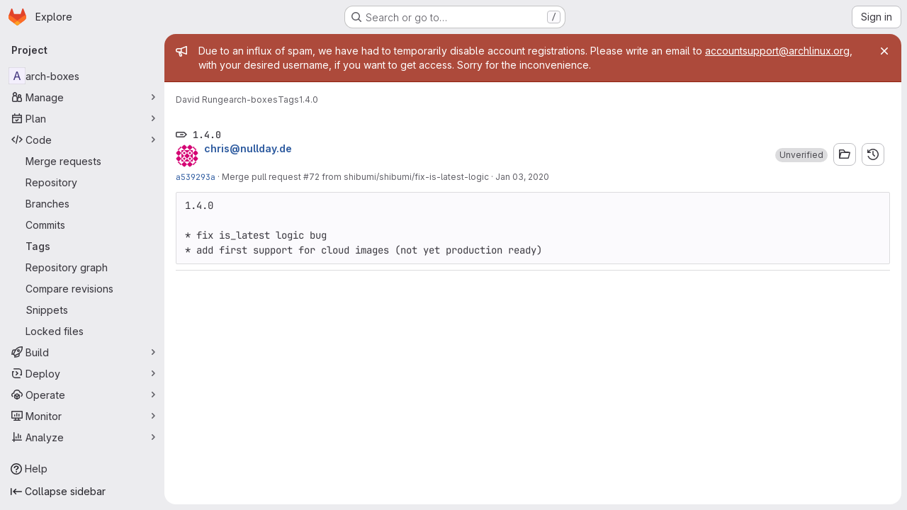

--- FILE ---
content_type: text/javascript; charset=utf-8
request_url: https://gitlab.archlinux.org/assets/webpack/pages.projects.tags.show.6b7dc2f7.chunk.js
body_size: 1703
content:
(this.webpackJsonp=this.webpackJsonp||[]).push([["pages.projects.tags.show"],{333:function(t,e,a){a("HVBj"),a("tGlJ"),t.exports=a("EQnY")},EQnY:function(t,e,a){"use strict";a.r(e);var n=a("LMtk");Object(n.a)()},LMtk:function(t,e,a){"use strict";a.d(e,"a",(function(){return T}));var n=a("ewH8"),o=a("Oxu3"),s=a("CbCZ"),i=a("hvGG"),r=a("dIEn"),l=a("NmEs"),d=a("Qhxq"),c=a("/lV4"),g=a("7xOh"),m=Object(g.a)();const u={modalTitle:Object(c.i)("TagsPage|Permanently delete tag?"),modalTitleProtectedTag:Object(c.i)("TagsPage|Permanently delete protected tag?"),modalMessage:Object(c.i)("TagsPage|Deleting the %{strongStart}%{tagName}%{strongEnd} tag cannot be undone."),modalMessageProtectedTag:Object(c.i)("TagsPage|Deleting the %{strongStart}%{tagName}%{strongEnd} protected tag cannot be undone."),cancelButtonText:Object(c.i)("TagsPage|Cancel, keep tag"),confirmationText:Object(c.i)("TagsPage|Are you sure you want to delete this tag?"),confirmationTextProtectedTag:Object(c.i)("TagsPage|Please type the following to confirm:"),deleteButtonText:Object(c.i)("TagsPage|Yes, delete tag"),deleteButtonTextProtectedTag:Object(c.i)("TagsPage|Yes, delete protected tag")};var p={csrf:d.a,components:{GlModal:o.a,GlButton:s.a,GlFormInput:i.a,GlSprintf:r.a},data:()=>({isProtected:!1,tagName:"",path:"",enteredTagName:"",modalId:"delete-tag-modal"}),computed:{title(){const t=this.isProtected?this.$options.i18n.modalTitleProtectedTag:this.$options.i18n.modalTitle;return Object(c.j)(t,{tagName:this.tagName})},message(){const t=this.isProtected?this.$options.i18n.modalMessageProtectedTag:this.$options.i18n.modalMessage;return Object(c.j)(t,{tagName:this.tagName})},confirmationText(){return Object(c.j)(this.$options.i18n.confirmationText,{tagName:this.tagName})},buttonText(){return this.isProtected?this.$options.i18n.deleteButtonTextProtectedTag:this.$options.i18n.deleteButtonText},tagNameConfirmed(){return this.enteredTagName===this.tagName},deleteButtonDisabled(){return this.isProtected&&!this.tagNameConfirmed}},mounted(){m.$on("openModal",this.openModal);for(const t of document.querySelectorAll(".js-delete-tag-button"))t.addEventListener("click",this.deleteTagBtnListener.bind(this,t))},destroyed(){m.$off("openModal",this.openModal);for(const t of document.querySelectorAll(".js-delete-tag-button"))t.removeEventListener("click",this.deleteTagBtnListener.bind(this,t))},methods:{deleteTagBtnListener(t){return this.openModal({...t.dataset,isProtected:Object(l.I)(t.dataset.isProtected)})},openModal({isProtected:t,tagName:e,path:a}){this.enteredTagName="",this.isProtected=t,this.tagName=e,this.path=a,this.$refs.modal.show()},submitForm(){this.deleteButtonDisabled||this.$refs.form.submit()},closeModal(){this.$refs.modal.hide()}},i18n:u},f=a("tBpV"),h=Object(f.a)(p,(function(){var t=this,e=t._self._c;return e("gl-modal",{ref:"modal",attrs:{size:"sm","modal-id":t.modalId,title:t.title},scopedSlots:t._u([{key:"modal-footer",fn:function(){return[e("div",{staticClass:"gl-m-0 gl-flex gl-flex-row gl-flex-wrap gl-justify-end"},[e("gl-button",{attrs:{"data-testid":"delete-tag-cancel-button"},on:{click:t.closeModal}},[t._v("\n        "+t._s(t.$options.i18n.cancelButtonText)+"\n      ")]),t._v(" "),e("div",{staticClass:"gl-mr-3"}),t._v(" "),e("gl-button",{ref:"deleteTagButton",attrs:{disabled:t.deleteButtonDisabled,variant:"danger","data-testid":"delete-tag-confirmation-button"},on:{click:t.submitForm}},[t._v(t._s(t.buttonText))])],1)]},proxy:!0}])},[e("div",{attrs:{"data-testid":"modal-message"}},[e("gl-sprintf",{attrs:{message:t.message},scopedSlots:t._u([{key:"strong",fn:function({content:a}){return[e("strong",[t._v(" "+t._s(a)+" ")])]}}])})],1),t._v(" "),e("p",{staticClass:"gl-mt-4"},[e("gl-sprintf",{attrs:{message:t.confirmationText},scopedSlots:t._u([{key:"strong",fn:function({content:a}){return[e("strong",[t._v("\n          "+t._s(a)+"\n        ")])]}}])})],1),t._v(" "),e("form",{ref:"form",attrs:{action:t.path,method:"post"},on:{submit:function(e){return e.preventDefault(),t.submitForm.apply(null,arguments)}}},[t.isProtected?e("div",{staticClass:"gl-mt-4"},[e("p",[e("gl-sprintf",{attrs:{message:t.$options.i18n.confirmationTextProtectedTag},scopedSlots:t._u([{key:"strong",fn:function({content:e}){return[t._v("\n            "+t._s(e)+"\n          ")]}}],null,!1,777410153)}),t._v(" "),e("code",[t._v(" "+t._s(t.tagName)+" ")]),t._v(" "),e("gl-form-input",{staticClass:"gl-mt-4",attrs:{name:"delete_tag_input",type:"text","aria-labelledby":"input-label",autocomplete:"off"},model:{value:t.enteredTagName,callback:function(e){t.enteredTagName=e},expression:"enteredTagName"}})],1)]):t._e(),t._v(" "),e("input",{ref:"method",attrs:{type:"hidden",name:"_method",value:"delete"}}),t._v(" "),e("input",{attrs:{type:"hidden",name:"authenticity_token"},domProps:{value:t.$options.csrf.token}})])])}),[],!1,null,null,null).exports;function T(){const t=document.querySelector(".js-delete-tag-modal");return!!t&&new n.default({el:t,render:t=>t(h)})}}},[[333,"runtime","main","commons-pages.projects-pages.projects.activity-pages.projects.alert_management.details-pages.project-1473cf4f"]]]);
//# sourceMappingURL=pages.projects.tags.show.6b7dc2f7.chunk.js.map